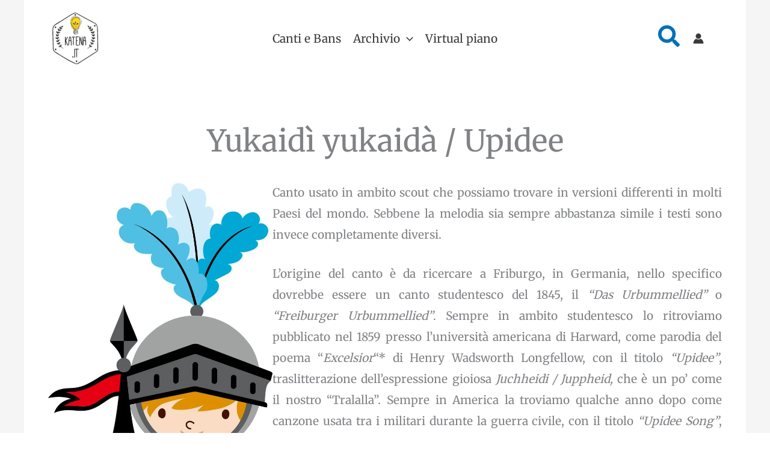

--- FILE ---
content_type: text/html; charset=utf-8
request_url: https://www.google.com/recaptcha/api2/aframe
body_size: -83
content:
<!DOCTYPE HTML><html><head><meta http-equiv="content-type" content="text/html; charset=UTF-8"></head><body><script nonce="bYBNuRMOzjfSNGdNODVFvA">/** Anti-fraud and anti-abuse applications only. See google.com/recaptcha */ try{var clients={'sodar':'https://pagead2.googlesyndication.com/pagead/sodar?'};window.addEventListener("message",function(a){try{if(a.source===window.parent){var b=JSON.parse(a.data);var c=clients[b['id']];if(c){var d=document.createElement('img');d.src=c+b['params']+'&rc='+(localStorage.getItem("rc::a")?sessionStorage.getItem("rc::b"):"");window.document.body.appendChild(d);sessionStorage.setItem("rc::e",parseInt(sessionStorage.getItem("rc::e")||0)+1);localStorage.setItem("rc::h",'1768675338167');}}}catch(b){}});window.parent.postMessage("_grecaptcha_ready", "*");}catch(b){}</script></body></html>